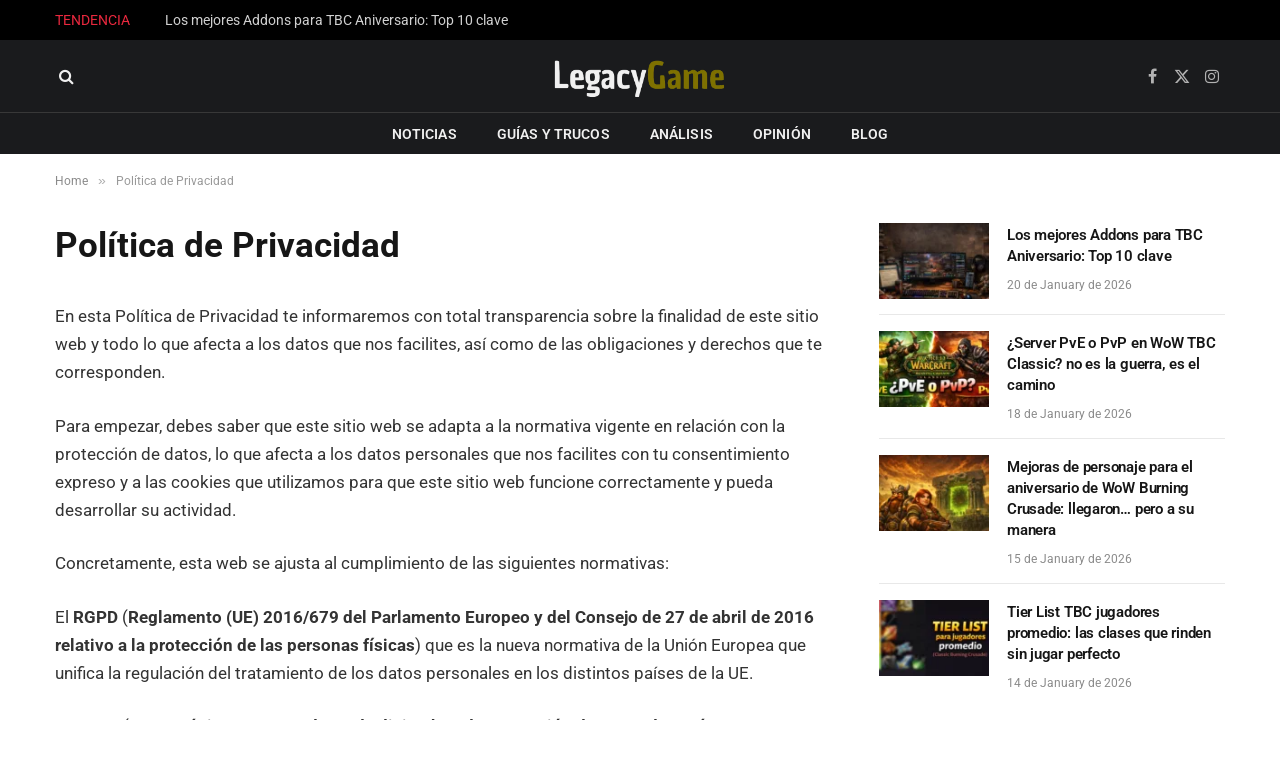

--- FILE ---
content_type: text/html; charset=utf-8
request_url: https://www.google.com/recaptcha/api2/aframe
body_size: 268
content:
<!DOCTYPE HTML><html><head><meta http-equiv="content-type" content="text/html; charset=UTF-8"></head><body><script nonce="OiX07K6OYMtLqS3hbwUDhA">/** Anti-fraud and anti-abuse applications only. See google.com/recaptcha */ try{var clients={'sodar':'https://pagead2.googlesyndication.com/pagead/sodar?'};window.addEventListener("message",function(a){try{if(a.source===window.parent){var b=JSON.parse(a.data);var c=clients[b['id']];if(c){var d=document.createElement('img');d.src=c+b['params']+'&rc='+(localStorage.getItem("rc::a")?sessionStorage.getItem("rc::b"):"");window.document.body.appendChild(d);sessionStorage.setItem("rc::e",parseInt(sessionStorage.getItem("rc::e")||0)+1);localStorage.setItem("rc::h",'1768918299264');}}}catch(b){}});window.parent.postMessage("_grecaptcha_ready", "*");}catch(b){}</script></body></html>